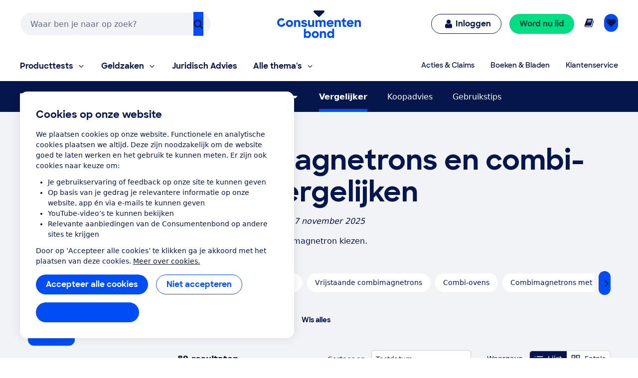

--- FILE ---
content_type: image/svg+xml
request_url: https://consumentenbond-res.cloudinary.com/image/upload/v1568904132/site_assets/cb-predikaten-icon_new.svg
body_size: 1255
content:
<?xml version="1.0" encoding="UTF-8"?>
<svg width="30px" height="25px" viewBox="0 0 30 25" version="1.1" xmlns="http://www.w3.org/2000/svg" xmlns:xlink="http://www.w3.org/1999/xlink">
    <!-- Generator: Sketch 57.1 (83088) - https://sketch.com -->
    <title>cb-predikaten-icon</title>
    <desc>Created with Sketch.</desc>
    <defs>
        <polygon id="path-1" points="0 0.06782125 16.6069775 0.06782125 16.6069775 16.6749712 0 16.6749712"></polygon>
    </defs>
    <g id="Page-1" stroke="none" stroke-width="1" fill="none" fill-rule="evenodd">
        <g id="cb-predikaten-icon" transform="translate(0.219658, 0.423554)">
            <path d="M4.54212625,6.56065417 C5.70132625,6.07842083 6.97169292,5.81162083 8.30329708,5.81162083 C9.65061792,5.81162083 10.9353596,6.0843625 12.1054846,6.57732917 L13.1294637,5.43480417 C13.6470596,4.87274167 13.9344637,4.13664583 13.9344637,3.37247083 L13.9344637,0 L2.67251375,0 L2.67251375,3.37247083 C2.67251375,4.13664583 2.95982208,4.87274167 3.47751375,5.43480417 L4.54212625,6.56065417 Z" id="Fill-1" fill="#004DF5"></path>
            <path d="M8.34991042,18.2372079 C8.23174792,18.2372079 8.11348958,18.1931246 8.02359792,18.1047662 L4.84260208,14.9832829 C4.64729375,14.7918079 4.59056042,14.5074704 4.69358125,14.2619454 C4.79928542,14.0095204 5.03053125,13.8510121 5.30375208,13.8510121 L11.3913729,13.8510121 C11.6645937,13.8510121 11.8983312,14.0083704 12.0015437,14.2617537 C12.1049479,14.5149454 12.0479271,14.7913287 11.8529062,14.9829954 L8.67641458,18.1045746 C8.58642708,18.1930287 8.46807292,18.2372079 8.34991042,18.2372079" id="Fill-3" fill="#004DF5"></path>
            <g id="Group-7" transform="translate(0.000000, 7.265700)">
                <mask id="mask-2" fill="white">
                    <use xlink:href="#path-1"></use>
                </mask>
                <g id="Clip-6"></g>
                <path d="M8.30349833,14.4297879 C4.946265,14.4297879 2.2245025,11.7079296 2.2245025,8.35069625 C2.2245025,4.99327125 4.946265,2.27170042 8.30349833,2.27170042 C11.6608275,2.27170042 14.3824942,4.99355875 14.3824942,8.35069625 C14.3824942,11.7079296 11.6608275,14.4297879 8.30349833,14.4297879 M8.30330667,0.06782125 C3.724965,0.06782125 -7.66666667e-05,3.79305458 -7.66666667e-05,8.37168375 C-7.66666667e-05,12.9503129 3.724965,16.6749712 8.30359417,16.6749712 C12.8819358,16.6749712 16.6069775,12.9503129 16.6069775,8.37168375 C16.6069775,3.79305458 12.8819358,0.06782125 8.30330667,0.06782125" id="Fill-5" fill="#004DF5" mask="url(#mask-2)"></path>
            </g>
            <path d="M17.592125,6.56065417 C18.751325,6.07842083 20.0216917,5.81162083 21.3532958,5.81162083 C22.7006167,5.81162083 23.9853583,6.0843625 25.1554833,6.57732917 L26.1793667,5.43480417 C26.6970583,4.87274167 26.9844625,4.13664583 26.9844625,3.37247083 L26.9844625,0 L15.7225125,0 L15.7225125,3.37247083 C15.7225125,4.13664583 16.0098208,4.87274167 16.5275125,5.43480417 L17.592125,6.56065417 Z" id="Fill-8" fill="#ED0164"></path>
            <path d="M21.5862379,18.2372079 C21.4681712,18.2372079 21.3498171,18.1931246 21.2600212,18.1047662 L18.0790254,14.9832829 C17.8837171,14.7918079 17.8269837,14.5074704 17.9299087,14.2619454 C18.0357087,14.0095204 18.2669546,13.8510121 18.5401754,13.8510121 L24.6277962,13.8510121 C24.9010171,13.8510121 25.1346587,14.0083704 25.2379671,14.2617537 C25.3413712,14.5149454 25.2843504,14.7913287 25.0893296,14.9829954 L21.9128379,18.1045746 C21.8228504,18.1930287 21.7044962,18.2372079 21.5862379,18.2372079" id="Fill-10" fill="#ED0164"></path>
            <path d="M21.3532958,7.33354042 C19.271125,7.33354042 17.365575,8.10423208 15.9064167,9.37507792 C16.3815583,9.94796958 16.7923958,10.5758696 17.1288667,11.2474696 C18.2227083,10.1894696 19.7114792,9.53741958 21.3534875,9.53741958 C24.7108167,9.53741958 27.4324833,12.2591821 27.4324833,15.6164154 C27.4324833,18.9736487 24.7108167,21.6955071 21.3534875,21.6955071 C19.718475,21.6955071 18.2353583,21.0487279 17.1427625,19.9985862 C16.8038,20.6809196 16.388075,21.3184029 15.9064167,21.8992487 C17.365575,23.1699987 19.271125,23.9406904 21.3535833,23.9406904 C25.931925,23.9406904 29.6568708,20.2160321 29.6568708,15.6373071 C29.6568708,11.0587737 25.931925,7.33354042 21.3532958,7.33354042" id="Fill-12" fill="#ED0164"></path>
        </g>
    </g>
</svg>

--- FILE ---
content_type: application/x-javascript;charset=utf-8
request_url: https://swa.consumentenbond.nl/id?d_visid_ver=5.5.0&d_fieldgroup=A&mcorgid=3C2215F354E783880A4C98A4%40AdobeOrg&mid=27646766603948908155687142750105671246&d_coppa=true&ts=1768875764675
body_size: -33
content:
{"mid":"27646766603948908155687142750105671246"}

--- FILE ---
content_type: image/svg+xml
request_url: https://res.cloudinary.com/cb-media/image/upload/cmsmedia/prod/binaries/content/gallery/cbhippowebsite/icons/magnetron.svg
body_size: 14
content:
<?xml version="1.0" encoding="UTF-8" standalone="no"?>
<svg xmlns="http://www.w3.org/2000/svg" viewBox="0 0 1010 1008">
  <path d="M925 186q45 0 68 39 10 18 10 39v556q0 32-22.5 55T925 898H80q-45 0-68-39-10-18-10-39V264q0-32 22.5-55T80 186h845zM119 773h574V311H119v462zm726.5-354q22.5 0 38.5-16t16-34.5-7-31.5q-16-27-43-27t-43 16-16 38.5 16 38.5 38.5 16zM276 522l-82-82v-75q13 0 22 9l82 81 81-80q9-9 22-9t22 9l83 83 84-83q9-9 22-9v75l-83 84q-10 9-23 9t-22-9l-83-84-81 81q-9 9-22 9t-22-9zm0 188l-82-82v1-76q13 0 22 9l82 81 81-80q9-10 22-10t22 10l83 83 84-83q9-10 22-10v76l-83 84q-10 9-23 9t-22-9l-83-84-81 81q-9 9-22 9t-22-9z" fill="currentColor"/>
</svg>


--- FILE ---
content_type: text/javascript
request_url: https://consumentenbond-res.cloudinary.com/raw/upload/v1742460922/faas/assets/vendor/vue/vue-devtools/time.js
body_size: -73
content:
let supported;
let perf;
export function isPerformanceSupported() {
    var _a;
    if (supported !== undefined) {
        return supported;
    }
    if (typeof window !== 'undefined' && window.performance) {
        supported = true;
        perf = window.performance;
    }
    else if (typeof global !== 'undefined' && ((_a = global.perf_hooks) === null || _a === void 0 ? void 0 : _a.performance)) {
        supported = true;
        perf = global.perf_hooks.performance;
    }
    else {
        supported = false;
    }
    return supported;
}
export function now() {
    return isPerformanceSupported() ? perf.now() : Date.now();
}
